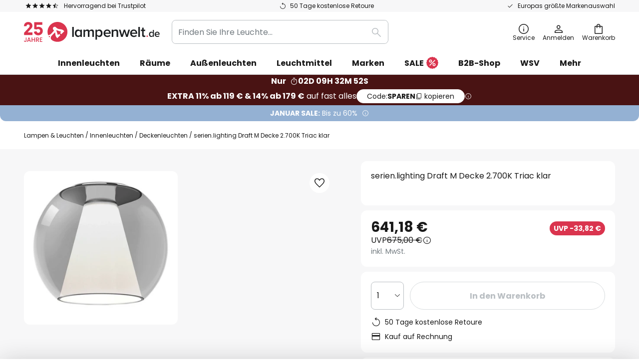

--- FILE ---
content_type: text/javascript; charset=utf-8
request_url: https://www.lampenwelt.de/static/version1768548226/frontend/Magento/base/default/LWC_Checkout/js/view/checkout-messages-scroll-mixin.min.js
body_size: 406
content:
define(['jquery'],function($){'use strict';return function(target){return target.extend({initialize:function(){this._super();const checkPosition=function(){const messages=$('.checkout-step-order .message');if(messages.length){const scrollTop=$(window).scrollTop();const messageTop=parseInt(messages.first().css('top'),10)||0;messages.toggleClass('sticky',scrollTop>0||messageTop!==0);}};$(window).on('scroll.checkoutMessages',checkPosition);$(document).on('click.checkoutMessages','.action.primary.checkout',()=>setTimeout(checkPosition,100));return this;},destroy:function(){$(window).off('scroll.checkoutMessages');$(document).off('click.checkoutMessages');this._super();},});};});

--- FILE ---
content_type: text/javascript; charset=utf-8
request_url: https://www.lampenwelt.de/static/version1768548226/frontend/Magento/base/default/LW_HouseNumberValidation/js/street-validator.min.js
body_size: 793
content:
'use strict';define(['jquery','mage/translate','mage/url','uiRegistry','Magento_Checkout/js/checkout-data'],function($,$t,url,registry,checkoutData){'use strict';return{validate:function(streetElement,value){const selectedCountry=this.getSelectedCountry();const streetInputFieldOnAddressBook=$('.customer-address-form .street input');const streetInputOnAddressBookWarning=streetInputFieldOnAddressBook.nextAll('.message.warning').first();const streetInputOnAddressBookError=streetInputFieldOnAddressBook.nextAll('.message.error').first();let isNextStepPossible=true;let invalidHouseNumberOrder=false;let showMessages=false;if(!streetElement||!selectedCountry){return true;}
const isHouseNumberRequired=this.isHouseNumberRequired();const pattern=new RegExp(selectedCountry.pattern);let validationResult=true;if(!isHouseNumberRequired&&!this.isValueContainNumber(value)){isNextStepPossible=false;showMessages=true;}
if((isHouseNumberRequired&&!this.isValueContainNumber(value))||(this.isValueContainNumber(value)&&!pattern.test(value))){invalidHouseNumberOrder=true;validationResult=false;}
if(!isHouseNumberRequired&&this.isValueContainNumber(value)&&pattern.test(value)){invalidHouseNumberOrder=false;validationResult=true;}
if(!validationResult||!isNextStepPossible){const warningMessageInvalidHouseNrOrder=this.getWarningMessageInvalidHouseNrOrder();const warningMessageMissingHouseNr=this.getWarningMessageMissingHouseNr();const errorMessage=this.getErrorMessage(invalidHouseNumberOrder);if(typeof streetElement==='object'&&typeof streetElement.warn==='function'){if(!validationResult||showMessages){if(isHouseNumberRequired){streetElement.warn('');}else if(invalidHouseNumberOrder){streetElement.warn(warningMessageInvalidHouseNrOrder);}else{streetElement.warn(warningMessageMissingHouseNr);}}else{streetElement.warn('');}}else if(!validationResult||showMessages){if(isHouseNumberRequired){this.isValueContainNumber(value)?streetInputOnAddressBookError.html(warningMessageInvalidHouseNrOrder).show():streetInputOnAddressBookError.html(errorMessage).show();}else{streetInputOnAddressBookWarning.html(invalidHouseNumberOrder?warningMessageInvalidHouseNrOrder:warningMessageMissingHouseNr).show();}}else{this.clearMessages(streetElement,streetInputOnAddressBookWarning,streetInputOnAddressBookError,streetInputFieldOnAddressBook);}}else{this.clearMessages(streetElement,streetInputOnAddressBookWarning,streetInputOnAddressBookError,streetInputFieldOnAddressBook);}
return validationResult;},isHouseNumberRequired:function(){return this.getSelectedCountry()?.isRequired||0;},getSelectedCountry:function(streetElement){let countryId;const dataScope=streetElement?.parentScope||'';if(dataScope.includes('billingAddress')){countryId=registry.get('checkout.steps.shipping-step.shippingAddress.billing-address-form.form-fields.country_id')?.value();}else if(dataScope.includes('shippingAddress')){countryId=registry.get('checkout.steps.shipping-step.shippingAddress.shipping-address-fieldset.country_id')?.value();}
if(!countryId){const $countrySelect=$('select[name="country_id"]:visible');if($countrySelect.length&&$countrySelect.find('option').length>=1){countryId=$countrySelect.val();}else{if(checkoutData.getShippingAddressFromData()){countryId=checkoutData.getShippingAddressFromData().country_id;}else{countryId=window.checkoutConfig?.defaultCountryId;}}}
return this.getHouseNumberValidationPatterns()?.[countryId]||null;},getWarningMessageMissingHouseNr:function(){return $t('A house number seems to be missing. Is this correct?');},getWarningMessageInvalidHouseNrOrder:function(){return $t('Please check your house number and ensure the correct order and spacing.');},getErrorMessage:function(){return $t('Please enter a house number.');},clearMessages:function(streetElement,streetInputOnAddressBookWarning,streetInputOnAddressBookError,streetInputFieldOnAddressBook){if(typeof streetElement==='object'&&typeof streetElement.warn==='function'){streetElement.warn(null);}
if(streetInputOnAddressBookWarning.is(':visible')||streetInputOnAddressBookError.is(':visible')){streetInputFieldOnAddressBook.removeClass('mage-error');streetInputOnAddressBookWarning.html('').hide();streetInputOnAddressBookError.html('').hide();}},isValueContainNumber:function(value){const hasNumberRegex=/\d/;return hasNumberRegex.test(value);},getHouseNumberValidationPatterns:function(){return window.houseNumberValidationPatterns;},};});

--- FILE ---
content_type: text/javascript; charset=utf-8
request_url: https://www.lampenwelt.de/static/version1768548226/frontend/Magento/base/default/LW_ReCaptcha/js/reCaptchaScriptLoader.min.js
body_size: 213
content:
define(['jquery'],function($){'use strict';let scriptTagAdded=false;let element,scriptTag;return{addReCaptchaScriptTag:function(){const bodySelector=$('body');const buttonSelectors=['.checkout-login-page__login .action.remind','.go-to-next-step.action.primary'];const inputSelectors=['.form.subscribe.newsletter input','.form.subscribe input','.popup-authentication .form-login input','.form-newsletter-manage input','.form-edit-account input','.form-address-edit input','.form.contact input',];const excludedFormSelectors=['.form-create-account','.form-login','.form.password.forget','#newsletter-validate-detail-banner',];const loadRecaptchaImmediately=window.location.pathname.includes('/checkout')||excludedFormSelectors.some((sel)=>document.querySelector(sel));const combinedInputSelectors=inputSelectors.join(', ');const combinedButtonSelectors=buttonSelectors.join(', ');if(loadRecaptchaImmediately){this.createScriptTag();}else{bodySelector.on('focus',combinedInputSelectors,()=>{this.createScriptTag();});bodySelector.on('click',combinedButtonSelectors,()=>{this.createScriptTag();});}},createScriptTag:function(combinedButtonSelectors){if(!scriptTagAdded){element=document.createElement('script');scriptTag=document.getElementsByTagName('script')[0];element.async=true;element.src=window.recaptchaurl+'?onload=globalOnRecaptchaOnLoadCallback&render=explicit';scriptTag.parentNode.insertBefore(element,scriptTag);scriptTagAdded=true;$('body').off('focus');}},};});

--- FILE ---
content_type: text/javascript; charset=utf-8
request_url: https://www.lampenwelt.de/static/version1768548226/frontend/Magento/base/default/LW_Bloomreach/js/view/recommendation-mixin.min.js
body_size: 283
content:
define(['jquery','underscore'],function($,_){'use strict';const mixin={afterRender:function(element){this.widgetElement=element.parentElement;const viewPortElementSelector=this.widgetConfig.viewport_element_selector;if(!viewPortElementSelector){this.loadRecommendations();return;}
this.viewPortElement=$(viewPortElementSelector);this.viewPortElementPrevious=this.findPreviousElement(this.viewPortElement);this.viewPortElementParent=this.viewPortElement.parent();if(!this.viewPortElement.length){console.warn('View port element not found');this.loadRecommendations();return;}
if(this.elementIsInView(-50)){this.loadRecommendations();return;}
$(window).on(`scroll.recs-${this.index}`,_.throttle(()=>{this.scrollEventListener.bind(this)();},300));},scrollEventListener:function(){if(this.elementIsInView(100)){this.loadRecommendations();$(window).off(`scroll.recs-${this.index}`);}},loadRecommendations:function(){this.widgetElement.closest('.similar-slider')?.classList.remove('load');this.widgetElement.classList.remove('pending');window.BloomreachModules.pathwaysRecommendations.load();},elementIsInView:function(startOffset){const topObservableOffset=this.resolveScrollElementOffset();const windowHeight=$(window).height();const windowScrollTop=$(window).scrollTop();return windowScrollTop+startOffset>topObservableOffset-windowHeight;},resolveScrollElementOffset:function(){if(this.viewPortElementPrevious?.length){return this.viewPortElementPrevious.offset().top+this.viewPortElementPrevious.outerHeight();}
return this.viewPortElementParent?.offset()?.top;},findPreviousElement:function(viewPortElement){if(!viewPortElement?.length){return;}
const previousElement=viewPortElement.prev();if(previousElement.length&&previousElement.is(':visible')){return previousElement;}
return this.findPreviousElement(previousElement);},};return function(target){return target.extend(mixin);};});